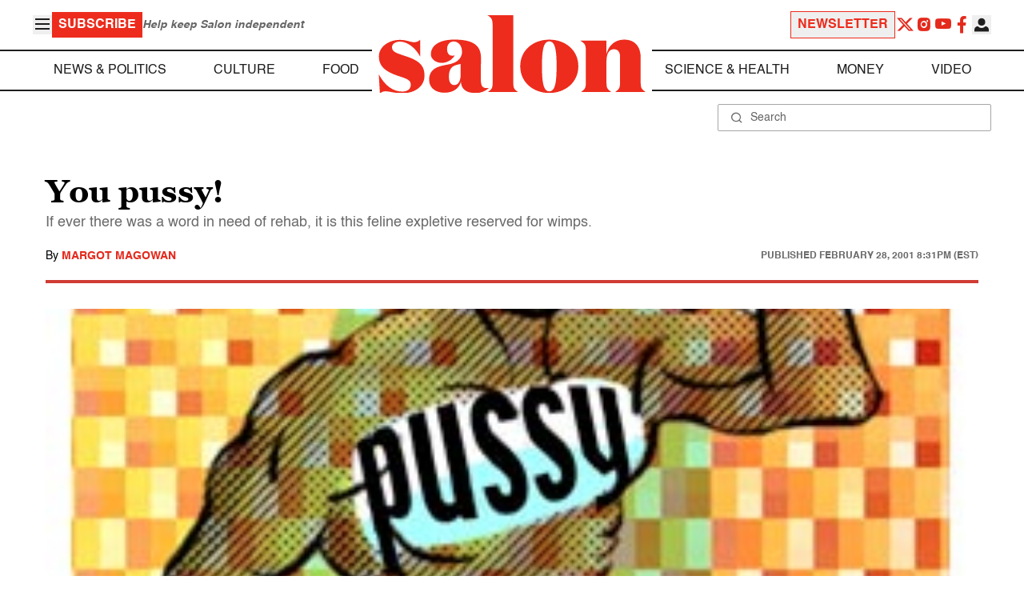

--- FILE ---
content_type: application/javascript; charset=utf-8
request_url: https://fundingchoicesmessages.google.com/f/AGSKWxXC9huRIKPSO6YEottedlKFTuxuYjiiUL_a3suuFXLBn5BU1OHEcnt2FmOagX4j_MaGp4vcg5zpVlWgUd4cWI3_m_UNwkPP0FtA7MGCEh2kOakmPx9CNjiGgYik5Fuz1TU-_BJYpJZ6vjb7u-1KAXHuGCoxz7Obfs-1vU6JN4-hqNe_RSRYnX4VgVd1/_&show_ad__tagadvertising._dropdown_ad._paidadvert_-advertorial.
body_size: -1292
content:
window['b147f122-905e-4449-a829-89c9e0e1491a'] = true;